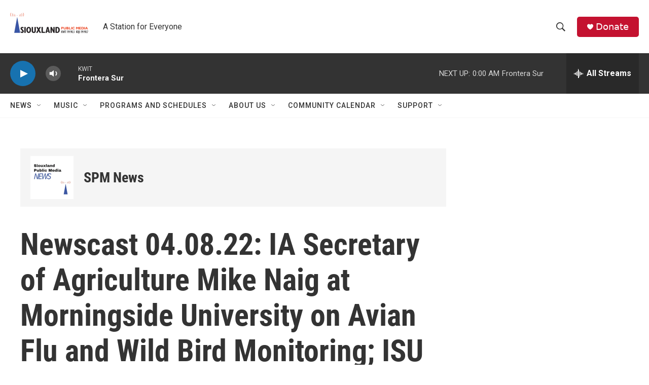

--- FILE ---
content_type: text/html; charset=utf-8
request_url: https://www.google.com/recaptcha/api2/aframe
body_size: 266
content:
<!DOCTYPE HTML><html><head><meta http-equiv="content-type" content="text/html; charset=UTF-8"></head><body><script nonce="uPE4bQpe8G9NqnGT50FrAQ">/** Anti-fraud and anti-abuse applications only. See google.com/recaptcha */ try{var clients={'sodar':'https://pagead2.googlesyndication.com/pagead/sodar?'};window.addEventListener("message",function(a){try{if(a.source===window.parent){var b=JSON.parse(a.data);var c=clients[b['id']];if(c){var d=document.createElement('img');d.src=c+b['params']+'&rc='+(localStorage.getItem("rc::a")?sessionStorage.getItem("rc::b"):"");window.document.body.appendChild(d);sessionStorage.setItem("rc::e",parseInt(sessionStorage.getItem("rc::e")||0)+1);localStorage.setItem("rc::h",'1769397787308');}}}catch(b){}});window.parent.postMessage("_grecaptcha_ready", "*");}catch(b){}</script></body></html>